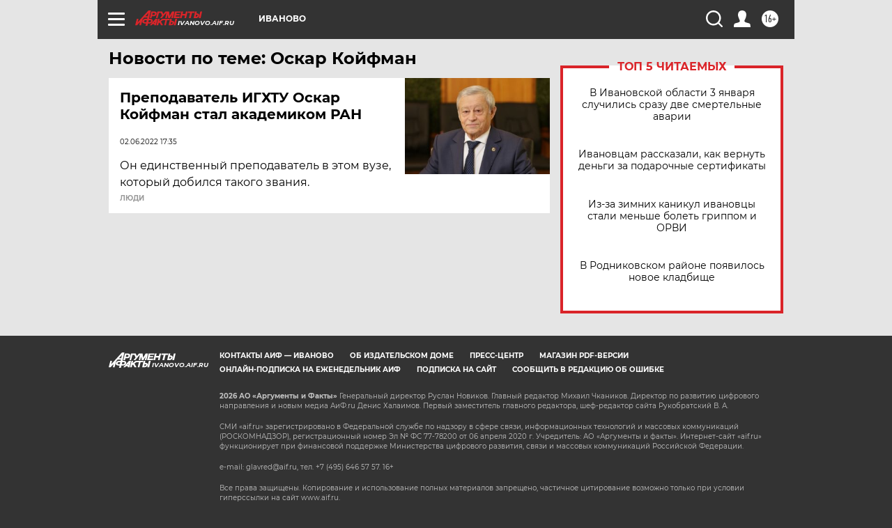

--- FILE ---
content_type: text/html
request_url: https://tns-counter.ru/nc01a**R%3Eundefined*aif_ru/ru/UTF-8/tmsec=aif_ru/257463333***
body_size: -73
content:
1EA17338695D06BDX1767704253:1EA17338695D06BDX1767704253